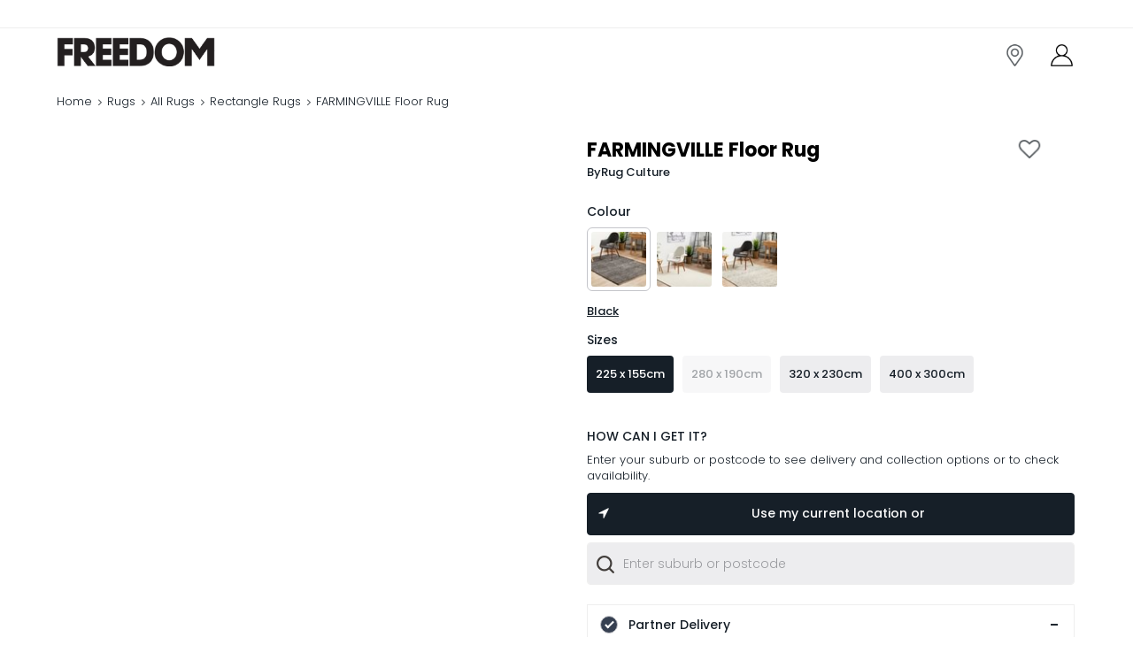

--- FILE ---
content_type: text/html; charset=utf-8
request_url: https://www.google.com/recaptcha/enterprise/anchor?ar=1&k=6LcYEJ0aAAAAAOTNHhA34zjdwbeu-VdAAypx62HQ&co=aHR0cHM6Ly93d3cuZnJlZWRvbS5jb20uYXU6NDQz&hl=en&v=PoyoqOPhxBO7pBk68S4YbpHZ&size=invisible&anchor-ms=20000&execute-ms=30000&cb=l6yxaxvrday
body_size: 48414
content:
<!DOCTYPE HTML><html dir="ltr" lang="en"><head><meta http-equiv="Content-Type" content="text/html; charset=UTF-8">
<meta http-equiv="X-UA-Compatible" content="IE=edge">
<title>reCAPTCHA</title>
<style type="text/css">
/* cyrillic-ext */
@font-face {
  font-family: 'Roboto';
  font-style: normal;
  font-weight: 400;
  font-stretch: 100%;
  src: url(//fonts.gstatic.com/s/roboto/v48/KFO7CnqEu92Fr1ME7kSn66aGLdTylUAMa3GUBHMdazTgWw.woff2) format('woff2');
  unicode-range: U+0460-052F, U+1C80-1C8A, U+20B4, U+2DE0-2DFF, U+A640-A69F, U+FE2E-FE2F;
}
/* cyrillic */
@font-face {
  font-family: 'Roboto';
  font-style: normal;
  font-weight: 400;
  font-stretch: 100%;
  src: url(//fonts.gstatic.com/s/roboto/v48/KFO7CnqEu92Fr1ME7kSn66aGLdTylUAMa3iUBHMdazTgWw.woff2) format('woff2');
  unicode-range: U+0301, U+0400-045F, U+0490-0491, U+04B0-04B1, U+2116;
}
/* greek-ext */
@font-face {
  font-family: 'Roboto';
  font-style: normal;
  font-weight: 400;
  font-stretch: 100%;
  src: url(//fonts.gstatic.com/s/roboto/v48/KFO7CnqEu92Fr1ME7kSn66aGLdTylUAMa3CUBHMdazTgWw.woff2) format('woff2');
  unicode-range: U+1F00-1FFF;
}
/* greek */
@font-face {
  font-family: 'Roboto';
  font-style: normal;
  font-weight: 400;
  font-stretch: 100%;
  src: url(//fonts.gstatic.com/s/roboto/v48/KFO7CnqEu92Fr1ME7kSn66aGLdTylUAMa3-UBHMdazTgWw.woff2) format('woff2');
  unicode-range: U+0370-0377, U+037A-037F, U+0384-038A, U+038C, U+038E-03A1, U+03A3-03FF;
}
/* math */
@font-face {
  font-family: 'Roboto';
  font-style: normal;
  font-weight: 400;
  font-stretch: 100%;
  src: url(//fonts.gstatic.com/s/roboto/v48/KFO7CnqEu92Fr1ME7kSn66aGLdTylUAMawCUBHMdazTgWw.woff2) format('woff2');
  unicode-range: U+0302-0303, U+0305, U+0307-0308, U+0310, U+0312, U+0315, U+031A, U+0326-0327, U+032C, U+032F-0330, U+0332-0333, U+0338, U+033A, U+0346, U+034D, U+0391-03A1, U+03A3-03A9, U+03B1-03C9, U+03D1, U+03D5-03D6, U+03F0-03F1, U+03F4-03F5, U+2016-2017, U+2034-2038, U+203C, U+2040, U+2043, U+2047, U+2050, U+2057, U+205F, U+2070-2071, U+2074-208E, U+2090-209C, U+20D0-20DC, U+20E1, U+20E5-20EF, U+2100-2112, U+2114-2115, U+2117-2121, U+2123-214F, U+2190, U+2192, U+2194-21AE, U+21B0-21E5, U+21F1-21F2, U+21F4-2211, U+2213-2214, U+2216-22FF, U+2308-230B, U+2310, U+2319, U+231C-2321, U+2336-237A, U+237C, U+2395, U+239B-23B7, U+23D0, U+23DC-23E1, U+2474-2475, U+25AF, U+25B3, U+25B7, U+25BD, U+25C1, U+25CA, U+25CC, U+25FB, U+266D-266F, U+27C0-27FF, U+2900-2AFF, U+2B0E-2B11, U+2B30-2B4C, U+2BFE, U+3030, U+FF5B, U+FF5D, U+1D400-1D7FF, U+1EE00-1EEFF;
}
/* symbols */
@font-face {
  font-family: 'Roboto';
  font-style: normal;
  font-weight: 400;
  font-stretch: 100%;
  src: url(//fonts.gstatic.com/s/roboto/v48/KFO7CnqEu92Fr1ME7kSn66aGLdTylUAMaxKUBHMdazTgWw.woff2) format('woff2');
  unicode-range: U+0001-000C, U+000E-001F, U+007F-009F, U+20DD-20E0, U+20E2-20E4, U+2150-218F, U+2190, U+2192, U+2194-2199, U+21AF, U+21E6-21F0, U+21F3, U+2218-2219, U+2299, U+22C4-22C6, U+2300-243F, U+2440-244A, U+2460-24FF, U+25A0-27BF, U+2800-28FF, U+2921-2922, U+2981, U+29BF, U+29EB, U+2B00-2BFF, U+4DC0-4DFF, U+FFF9-FFFB, U+10140-1018E, U+10190-1019C, U+101A0, U+101D0-101FD, U+102E0-102FB, U+10E60-10E7E, U+1D2C0-1D2D3, U+1D2E0-1D37F, U+1F000-1F0FF, U+1F100-1F1AD, U+1F1E6-1F1FF, U+1F30D-1F30F, U+1F315, U+1F31C, U+1F31E, U+1F320-1F32C, U+1F336, U+1F378, U+1F37D, U+1F382, U+1F393-1F39F, U+1F3A7-1F3A8, U+1F3AC-1F3AF, U+1F3C2, U+1F3C4-1F3C6, U+1F3CA-1F3CE, U+1F3D4-1F3E0, U+1F3ED, U+1F3F1-1F3F3, U+1F3F5-1F3F7, U+1F408, U+1F415, U+1F41F, U+1F426, U+1F43F, U+1F441-1F442, U+1F444, U+1F446-1F449, U+1F44C-1F44E, U+1F453, U+1F46A, U+1F47D, U+1F4A3, U+1F4B0, U+1F4B3, U+1F4B9, U+1F4BB, U+1F4BF, U+1F4C8-1F4CB, U+1F4D6, U+1F4DA, U+1F4DF, U+1F4E3-1F4E6, U+1F4EA-1F4ED, U+1F4F7, U+1F4F9-1F4FB, U+1F4FD-1F4FE, U+1F503, U+1F507-1F50B, U+1F50D, U+1F512-1F513, U+1F53E-1F54A, U+1F54F-1F5FA, U+1F610, U+1F650-1F67F, U+1F687, U+1F68D, U+1F691, U+1F694, U+1F698, U+1F6AD, U+1F6B2, U+1F6B9-1F6BA, U+1F6BC, U+1F6C6-1F6CF, U+1F6D3-1F6D7, U+1F6E0-1F6EA, U+1F6F0-1F6F3, U+1F6F7-1F6FC, U+1F700-1F7FF, U+1F800-1F80B, U+1F810-1F847, U+1F850-1F859, U+1F860-1F887, U+1F890-1F8AD, U+1F8B0-1F8BB, U+1F8C0-1F8C1, U+1F900-1F90B, U+1F93B, U+1F946, U+1F984, U+1F996, U+1F9E9, U+1FA00-1FA6F, U+1FA70-1FA7C, U+1FA80-1FA89, U+1FA8F-1FAC6, U+1FACE-1FADC, U+1FADF-1FAE9, U+1FAF0-1FAF8, U+1FB00-1FBFF;
}
/* vietnamese */
@font-face {
  font-family: 'Roboto';
  font-style: normal;
  font-weight: 400;
  font-stretch: 100%;
  src: url(//fonts.gstatic.com/s/roboto/v48/KFO7CnqEu92Fr1ME7kSn66aGLdTylUAMa3OUBHMdazTgWw.woff2) format('woff2');
  unicode-range: U+0102-0103, U+0110-0111, U+0128-0129, U+0168-0169, U+01A0-01A1, U+01AF-01B0, U+0300-0301, U+0303-0304, U+0308-0309, U+0323, U+0329, U+1EA0-1EF9, U+20AB;
}
/* latin-ext */
@font-face {
  font-family: 'Roboto';
  font-style: normal;
  font-weight: 400;
  font-stretch: 100%;
  src: url(//fonts.gstatic.com/s/roboto/v48/KFO7CnqEu92Fr1ME7kSn66aGLdTylUAMa3KUBHMdazTgWw.woff2) format('woff2');
  unicode-range: U+0100-02BA, U+02BD-02C5, U+02C7-02CC, U+02CE-02D7, U+02DD-02FF, U+0304, U+0308, U+0329, U+1D00-1DBF, U+1E00-1E9F, U+1EF2-1EFF, U+2020, U+20A0-20AB, U+20AD-20C0, U+2113, U+2C60-2C7F, U+A720-A7FF;
}
/* latin */
@font-face {
  font-family: 'Roboto';
  font-style: normal;
  font-weight: 400;
  font-stretch: 100%;
  src: url(//fonts.gstatic.com/s/roboto/v48/KFO7CnqEu92Fr1ME7kSn66aGLdTylUAMa3yUBHMdazQ.woff2) format('woff2');
  unicode-range: U+0000-00FF, U+0131, U+0152-0153, U+02BB-02BC, U+02C6, U+02DA, U+02DC, U+0304, U+0308, U+0329, U+2000-206F, U+20AC, U+2122, U+2191, U+2193, U+2212, U+2215, U+FEFF, U+FFFD;
}
/* cyrillic-ext */
@font-face {
  font-family: 'Roboto';
  font-style: normal;
  font-weight: 500;
  font-stretch: 100%;
  src: url(//fonts.gstatic.com/s/roboto/v48/KFO7CnqEu92Fr1ME7kSn66aGLdTylUAMa3GUBHMdazTgWw.woff2) format('woff2');
  unicode-range: U+0460-052F, U+1C80-1C8A, U+20B4, U+2DE0-2DFF, U+A640-A69F, U+FE2E-FE2F;
}
/* cyrillic */
@font-face {
  font-family: 'Roboto';
  font-style: normal;
  font-weight: 500;
  font-stretch: 100%;
  src: url(//fonts.gstatic.com/s/roboto/v48/KFO7CnqEu92Fr1ME7kSn66aGLdTylUAMa3iUBHMdazTgWw.woff2) format('woff2');
  unicode-range: U+0301, U+0400-045F, U+0490-0491, U+04B0-04B1, U+2116;
}
/* greek-ext */
@font-face {
  font-family: 'Roboto';
  font-style: normal;
  font-weight: 500;
  font-stretch: 100%;
  src: url(//fonts.gstatic.com/s/roboto/v48/KFO7CnqEu92Fr1ME7kSn66aGLdTylUAMa3CUBHMdazTgWw.woff2) format('woff2');
  unicode-range: U+1F00-1FFF;
}
/* greek */
@font-face {
  font-family: 'Roboto';
  font-style: normal;
  font-weight: 500;
  font-stretch: 100%;
  src: url(//fonts.gstatic.com/s/roboto/v48/KFO7CnqEu92Fr1ME7kSn66aGLdTylUAMa3-UBHMdazTgWw.woff2) format('woff2');
  unicode-range: U+0370-0377, U+037A-037F, U+0384-038A, U+038C, U+038E-03A1, U+03A3-03FF;
}
/* math */
@font-face {
  font-family: 'Roboto';
  font-style: normal;
  font-weight: 500;
  font-stretch: 100%;
  src: url(//fonts.gstatic.com/s/roboto/v48/KFO7CnqEu92Fr1ME7kSn66aGLdTylUAMawCUBHMdazTgWw.woff2) format('woff2');
  unicode-range: U+0302-0303, U+0305, U+0307-0308, U+0310, U+0312, U+0315, U+031A, U+0326-0327, U+032C, U+032F-0330, U+0332-0333, U+0338, U+033A, U+0346, U+034D, U+0391-03A1, U+03A3-03A9, U+03B1-03C9, U+03D1, U+03D5-03D6, U+03F0-03F1, U+03F4-03F5, U+2016-2017, U+2034-2038, U+203C, U+2040, U+2043, U+2047, U+2050, U+2057, U+205F, U+2070-2071, U+2074-208E, U+2090-209C, U+20D0-20DC, U+20E1, U+20E5-20EF, U+2100-2112, U+2114-2115, U+2117-2121, U+2123-214F, U+2190, U+2192, U+2194-21AE, U+21B0-21E5, U+21F1-21F2, U+21F4-2211, U+2213-2214, U+2216-22FF, U+2308-230B, U+2310, U+2319, U+231C-2321, U+2336-237A, U+237C, U+2395, U+239B-23B7, U+23D0, U+23DC-23E1, U+2474-2475, U+25AF, U+25B3, U+25B7, U+25BD, U+25C1, U+25CA, U+25CC, U+25FB, U+266D-266F, U+27C0-27FF, U+2900-2AFF, U+2B0E-2B11, U+2B30-2B4C, U+2BFE, U+3030, U+FF5B, U+FF5D, U+1D400-1D7FF, U+1EE00-1EEFF;
}
/* symbols */
@font-face {
  font-family: 'Roboto';
  font-style: normal;
  font-weight: 500;
  font-stretch: 100%;
  src: url(//fonts.gstatic.com/s/roboto/v48/KFO7CnqEu92Fr1ME7kSn66aGLdTylUAMaxKUBHMdazTgWw.woff2) format('woff2');
  unicode-range: U+0001-000C, U+000E-001F, U+007F-009F, U+20DD-20E0, U+20E2-20E4, U+2150-218F, U+2190, U+2192, U+2194-2199, U+21AF, U+21E6-21F0, U+21F3, U+2218-2219, U+2299, U+22C4-22C6, U+2300-243F, U+2440-244A, U+2460-24FF, U+25A0-27BF, U+2800-28FF, U+2921-2922, U+2981, U+29BF, U+29EB, U+2B00-2BFF, U+4DC0-4DFF, U+FFF9-FFFB, U+10140-1018E, U+10190-1019C, U+101A0, U+101D0-101FD, U+102E0-102FB, U+10E60-10E7E, U+1D2C0-1D2D3, U+1D2E0-1D37F, U+1F000-1F0FF, U+1F100-1F1AD, U+1F1E6-1F1FF, U+1F30D-1F30F, U+1F315, U+1F31C, U+1F31E, U+1F320-1F32C, U+1F336, U+1F378, U+1F37D, U+1F382, U+1F393-1F39F, U+1F3A7-1F3A8, U+1F3AC-1F3AF, U+1F3C2, U+1F3C4-1F3C6, U+1F3CA-1F3CE, U+1F3D4-1F3E0, U+1F3ED, U+1F3F1-1F3F3, U+1F3F5-1F3F7, U+1F408, U+1F415, U+1F41F, U+1F426, U+1F43F, U+1F441-1F442, U+1F444, U+1F446-1F449, U+1F44C-1F44E, U+1F453, U+1F46A, U+1F47D, U+1F4A3, U+1F4B0, U+1F4B3, U+1F4B9, U+1F4BB, U+1F4BF, U+1F4C8-1F4CB, U+1F4D6, U+1F4DA, U+1F4DF, U+1F4E3-1F4E6, U+1F4EA-1F4ED, U+1F4F7, U+1F4F9-1F4FB, U+1F4FD-1F4FE, U+1F503, U+1F507-1F50B, U+1F50D, U+1F512-1F513, U+1F53E-1F54A, U+1F54F-1F5FA, U+1F610, U+1F650-1F67F, U+1F687, U+1F68D, U+1F691, U+1F694, U+1F698, U+1F6AD, U+1F6B2, U+1F6B9-1F6BA, U+1F6BC, U+1F6C6-1F6CF, U+1F6D3-1F6D7, U+1F6E0-1F6EA, U+1F6F0-1F6F3, U+1F6F7-1F6FC, U+1F700-1F7FF, U+1F800-1F80B, U+1F810-1F847, U+1F850-1F859, U+1F860-1F887, U+1F890-1F8AD, U+1F8B0-1F8BB, U+1F8C0-1F8C1, U+1F900-1F90B, U+1F93B, U+1F946, U+1F984, U+1F996, U+1F9E9, U+1FA00-1FA6F, U+1FA70-1FA7C, U+1FA80-1FA89, U+1FA8F-1FAC6, U+1FACE-1FADC, U+1FADF-1FAE9, U+1FAF0-1FAF8, U+1FB00-1FBFF;
}
/* vietnamese */
@font-face {
  font-family: 'Roboto';
  font-style: normal;
  font-weight: 500;
  font-stretch: 100%;
  src: url(//fonts.gstatic.com/s/roboto/v48/KFO7CnqEu92Fr1ME7kSn66aGLdTylUAMa3OUBHMdazTgWw.woff2) format('woff2');
  unicode-range: U+0102-0103, U+0110-0111, U+0128-0129, U+0168-0169, U+01A0-01A1, U+01AF-01B0, U+0300-0301, U+0303-0304, U+0308-0309, U+0323, U+0329, U+1EA0-1EF9, U+20AB;
}
/* latin-ext */
@font-face {
  font-family: 'Roboto';
  font-style: normal;
  font-weight: 500;
  font-stretch: 100%;
  src: url(//fonts.gstatic.com/s/roboto/v48/KFO7CnqEu92Fr1ME7kSn66aGLdTylUAMa3KUBHMdazTgWw.woff2) format('woff2');
  unicode-range: U+0100-02BA, U+02BD-02C5, U+02C7-02CC, U+02CE-02D7, U+02DD-02FF, U+0304, U+0308, U+0329, U+1D00-1DBF, U+1E00-1E9F, U+1EF2-1EFF, U+2020, U+20A0-20AB, U+20AD-20C0, U+2113, U+2C60-2C7F, U+A720-A7FF;
}
/* latin */
@font-face {
  font-family: 'Roboto';
  font-style: normal;
  font-weight: 500;
  font-stretch: 100%;
  src: url(//fonts.gstatic.com/s/roboto/v48/KFO7CnqEu92Fr1ME7kSn66aGLdTylUAMa3yUBHMdazQ.woff2) format('woff2');
  unicode-range: U+0000-00FF, U+0131, U+0152-0153, U+02BB-02BC, U+02C6, U+02DA, U+02DC, U+0304, U+0308, U+0329, U+2000-206F, U+20AC, U+2122, U+2191, U+2193, U+2212, U+2215, U+FEFF, U+FFFD;
}
/* cyrillic-ext */
@font-face {
  font-family: 'Roboto';
  font-style: normal;
  font-weight: 900;
  font-stretch: 100%;
  src: url(//fonts.gstatic.com/s/roboto/v48/KFO7CnqEu92Fr1ME7kSn66aGLdTylUAMa3GUBHMdazTgWw.woff2) format('woff2');
  unicode-range: U+0460-052F, U+1C80-1C8A, U+20B4, U+2DE0-2DFF, U+A640-A69F, U+FE2E-FE2F;
}
/* cyrillic */
@font-face {
  font-family: 'Roboto';
  font-style: normal;
  font-weight: 900;
  font-stretch: 100%;
  src: url(//fonts.gstatic.com/s/roboto/v48/KFO7CnqEu92Fr1ME7kSn66aGLdTylUAMa3iUBHMdazTgWw.woff2) format('woff2');
  unicode-range: U+0301, U+0400-045F, U+0490-0491, U+04B0-04B1, U+2116;
}
/* greek-ext */
@font-face {
  font-family: 'Roboto';
  font-style: normal;
  font-weight: 900;
  font-stretch: 100%;
  src: url(//fonts.gstatic.com/s/roboto/v48/KFO7CnqEu92Fr1ME7kSn66aGLdTylUAMa3CUBHMdazTgWw.woff2) format('woff2');
  unicode-range: U+1F00-1FFF;
}
/* greek */
@font-face {
  font-family: 'Roboto';
  font-style: normal;
  font-weight: 900;
  font-stretch: 100%;
  src: url(//fonts.gstatic.com/s/roboto/v48/KFO7CnqEu92Fr1ME7kSn66aGLdTylUAMa3-UBHMdazTgWw.woff2) format('woff2');
  unicode-range: U+0370-0377, U+037A-037F, U+0384-038A, U+038C, U+038E-03A1, U+03A3-03FF;
}
/* math */
@font-face {
  font-family: 'Roboto';
  font-style: normal;
  font-weight: 900;
  font-stretch: 100%;
  src: url(//fonts.gstatic.com/s/roboto/v48/KFO7CnqEu92Fr1ME7kSn66aGLdTylUAMawCUBHMdazTgWw.woff2) format('woff2');
  unicode-range: U+0302-0303, U+0305, U+0307-0308, U+0310, U+0312, U+0315, U+031A, U+0326-0327, U+032C, U+032F-0330, U+0332-0333, U+0338, U+033A, U+0346, U+034D, U+0391-03A1, U+03A3-03A9, U+03B1-03C9, U+03D1, U+03D5-03D6, U+03F0-03F1, U+03F4-03F5, U+2016-2017, U+2034-2038, U+203C, U+2040, U+2043, U+2047, U+2050, U+2057, U+205F, U+2070-2071, U+2074-208E, U+2090-209C, U+20D0-20DC, U+20E1, U+20E5-20EF, U+2100-2112, U+2114-2115, U+2117-2121, U+2123-214F, U+2190, U+2192, U+2194-21AE, U+21B0-21E5, U+21F1-21F2, U+21F4-2211, U+2213-2214, U+2216-22FF, U+2308-230B, U+2310, U+2319, U+231C-2321, U+2336-237A, U+237C, U+2395, U+239B-23B7, U+23D0, U+23DC-23E1, U+2474-2475, U+25AF, U+25B3, U+25B7, U+25BD, U+25C1, U+25CA, U+25CC, U+25FB, U+266D-266F, U+27C0-27FF, U+2900-2AFF, U+2B0E-2B11, U+2B30-2B4C, U+2BFE, U+3030, U+FF5B, U+FF5D, U+1D400-1D7FF, U+1EE00-1EEFF;
}
/* symbols */
@font-face {
  font-family: 'Roboto';
  font-style: normal;
  font-weight: 900;
  font-stretch: 100%;
  src: url(//fonts.gstatic.com/s/roboto/v48/KFO7CnqEu92Fr1ME7kSn66aGLdTylUAMaxKUBHMdazTgWw.woff2) format('woff2');
  unicode-range: U+0001-000C, U+000E-001F, U+007F-009F, U+20DD-20E0, U+20E2-20E4, U+2150-218F, U+2190, U+2192, U+2194-2199, U+21AF, U+21E6-21F0, U+21F3, U+2218-2219, U+2299, U+22C4-22C6, U+2300-243F, U+2440-244A, U+2460-24FF, U+25A0-27BF, U+2800-28FF, U+2921-2922, U+2981, U+29BF, U+29EB, U+2B00-2BFF, U+4DC0-4DFF, U+FFF9-FFFB, U+10140-1018E, U+10190-1019C, U+101A0, U+101D0-101FD, U+102E0-102FB, U+10E60-10E7E, U+1D2C0-1D2D3, U+1D2E0-1D37F, U+1F000-1F0FF, U+1F100-1F1AD, U+1F1E6-1F1FF, U+1F30D-1F30F, U+1F315, U+1F31C, U+1F31E, U+1F320-1F32C, U+1F336, U+1F378, U+1F37D, U+1F382, U+1F393-1F39F, U+1F3A7-1F3A8, U+1F3AC-1F3AF, U+1F3C2, U+1F3C4-1F3C6, U+1F3CA-1F3CE, U+1F3D4-1F3E0, U+1F3ED, U+1F3F1-1F3F3, U+1F3F5-1F3F7, U+1F408, U+1F415, U+1F41F, U+1F426, U+1F43F, U+1F441-1F442, U+1F444, U+1F446-1F449, U+1F44C-1F44E, U+1F453, U+1F46A, U+1F47D, U+1F4A3, U+1F4B0, U+1F4B3, U+1F4B9, U+1F4BB, U+1F4BF, U+1F4C8-1F4CB, U+1F4D6, U+1F4DA, U+1F4DF, U+1F4E3-1F4E6, U+1F4EA-1F4ED, U+1F4F7, U+1F4F9-1F4FB, U+1F4FD-1F4FE, U+1F503, U+1F507-1F50B, U+1F50D, U+1F512-1F513, U+1F53E-1F54A, U+1F54F-1F5FA, U+1F610, U+1F650-1F67F, U+1F687, U+1F68D, U+1F691, U+1F694, U+1F698, U+1F6AD, U+1F6B2, U+1F6B9-1F6BA, U+1F6BC, U+1F6C6-1F6CF, U+1F6D3-1F6D7, U+1F6E0-1F6EA, U+1F6F0-1F6F3, U+1F6F7-1F6FC, U+1F700-1F7FF, U+1F800-1F80B, U+1F810-1F847, U+1F850-1F859, U+1F860-1F887, U+1F890-1F8AD, U+1F8B0-1F8BB, U+1F8C0-1F8C1, U+1F900-1F90B, U+1F93B, U+1F946, U+1F984, U+1F996, U+1F9E9, U+1FA00-1FA6F, U+1FA70-1FA7C, U+1FA80-1FA89, U+1FA8F-1FAC6, U+1FACE-1FADC, U+1FADF-1FAE9, U+1FAF0-1FAF8, U+1FB00-1FBFF;
}
/* vietnamese */
@font-face {
  font-family: 'Roboto';
  font-style: normal;
  font-weight: 900;
  font-stretch: 100%;
  src: url(//fonts.gstatic.com/s/roboto/v48/KFO7CnqEu92Fr1ME7kSn66aGLdTylUAMa3OUBHMdazTgWw.woff2) format('woff2');
  unicode-range: U+0102-0103, U+0110-0111, U+0128-0129, U+0168-0169, U+01A0-01A1, U+01AF-01B0, U+0300-0301, U+0303-0304, U+0308-0309, U+0323, U+0329, U+1EA0-1EF9, U+20AB;
}
/* latin-ext */
@font-face {
  font-family: 'Roboto';
  font-style: normal;
  font-weight: 900;
  font-stretch: 100%;
  src: url(//fonts.gstatic.com/s/roboto/v48/KFO7CnqEu92Fr1ME7kSn66aGLdTylUAMa3KUBHMdazTgWw.woff2) format('woff2');
  unicode-range: U+0100-02BA, U+02BD-02C5, U+02C7-02CC, U+02CE-02D7, U+02DD-02FF, U+0304, U+0308, U+0329, U+1D00-1DBF, U+1E00-1E9F, U+1EF2-1EFF, U+2020, U+20A0-20AB, U+20AD-20C0, U+2113, U+2C60-2C7F, U+A720-A7FF;
}
/* latin */
@font-face {
  font-family: 'Roboto';
  font-style: normal;
  font-weight: 900;
  font-stretch: 100%;
  src: url(//fonts.gstatic.com/s/roboto/v48/KFO7CnqEu92Fr1ME7kSn66aGLdTylUAMa3yUBHMdazQ.woff2) format('woff2');
  unicode-range: U+0000-00FF, U+0131, U+0152-0153, U+02BB-02BC, U+02C6, U+02DA, U+02DC, U+0304, U+0308, U+0329, U+2000-206F, U+20AC, U+2122, U+2191, U+2193, U+2212, U+2215, U+FEFF, U+FFFD;
}

</style>
<link rel="stylesheet" type="text/css" href="https://www.gstatic.com/recaptcha/releases/PoyoqOPhxBO7pBk68S4YbpHZ/styles__ltr.css">
<script nonce="L8r6P-kbKqN5mbjpKDkgLw" type="text/javascript">window['__recaptcha_api'] = 'https://www.google.com/recaptcha/enterprise/';</script>
<script type="text/javascript" src="https://www.gstatic.com/recaptcha/releases/PoyoqOPhxBO7pBk68S4YbpHZ/recaptcha__en.js" nonce="L8r6P-kbKqN5mbjpKDkgLw">
      
    </script></head>
<body><div id="rc-anchor-alert" class="rc-anchor-alert"></div>
<input type="hidden" id="recaptcha-token" value="[base64]">
<script type="text/javascript" nonce="L8r6P-kbKqN5mbjpKDkgLw">
      recaptcha.anchor.Main.init("[\x22ainput\x22,[\x22bgdata\x22,\x22\x22,\[base64]/[base64]/[base64]/ZyhXLGgpOnEoW04sMjEsbF0sVywwKSxoKSxmYWxzZSxmYWxzZSl9Y2F0Y2goayl7RygzNTgsVyk/[base64]/[base64]/[base64]/[base64]/[base64]/[base64]/[base64]/bmV3IEJbT10oRFswXSk6dz09Mj9uZXcgQltPXShEWzBdLERbMV0pOnc9PTM/bmV3IEJbT10oRFswXSxEWzFdLERbMl0pOnc9PTQ/[base64]/[base64]/[base64]/[base64]/[base64]\\u003d\x22,\[base64]\\u003d\\u003d\x22,\x22aQUDw4nCsFjChGosGGLDqV/CucKVw4DDl8Oyw4LCv1V7wpvDhGXDr8O4w5DDh0FZw7t3FsOIw4bChFc0wpHDpsK+w4R9wpPDimjDuG7DtnHClMOxwpHDuirDgcKgYcOeZB/DsMOqZsKNCG92UsKmccOxw77DiMK5fcK4wrPDgcKZdcOAw6lxw7bDj8Kcw5J2CW7CrMO4w5VQTcOCY3jDk8O5EgjCiA01ecONMnrDuSkGGcO0HMO2c8KjUkciUS4Yw7nDnVQowpUdEsO3w5XCncOnw7Vew7xDwpfCp8ONFMO5w5xlYTjDv8O/HsOiwoscw6gww5bDosOIwpcLwprDgcKnw71hw63DjcKvwp7CrMK9w6tTEXTDisOKC8O7wqTDjHxBwrLDg3Vuw64Pw7g0MsK6w580w6x+w4jCqg5NwrfCo8OBZEvCuAkCFz8Uw75cNsK8UzsJw51Mw5vDuMO9J8KsQMOhaT7Dt8KqaQ/CjcKuLkc4B8O0w5rDjTrDg0sTJ8KBV0fCi8K+WC8IbMOUw4bDosOWAV95worDownDgcKVwqTCj8Okw5wAwqjCphYfw55NwohVw7kjehLClcKFwqk4wr9nF3A2w64UBsOjw7/[base64]/DksOQwpcjDzXClcK1VcKVXyHDny87wqnDqzHChAhCwpzCt8KyFsKBPhnCmcKjwq4cMsOFw4zDsTAqwpgaI8OHb8OBw6DDlcOUNsKawp5WIMObNMOjA3J8wrHCu1LDhxLDixjCulXCtyZOUE4ed2VNwojDmsONwr1ZXMKWccKLw5/DtFrCk8KPwoEPGcKTUF9Nw7d/w7ANFsKiKg0Vw4UXPsKvY8OoVCjCrF0gcMOpBz/DnR9/[base64]/JMOpAzVcwp/Dh2ELeEN2w5HCukgiw5IawrwoTGo6ZsK/w5dIw6tXfsKAw7IkMMK2LMKeJV7Ds8KBWkl6w5HCtcOVSB8sGBrDjMOHw6xNMDQVw7owwo3DuMKwesOaw4odw7PDpWHCksKRwpLDr8OVS8OER8Kkwp3DosKCfsK0XMKewpzDtG/DjU/ClWBtQgHDl8OXwqzDnhjCsMOPwpJ9w6rCk2k5w5vDoVUOfsKhZXPDt13DijzDnCDDhcO/wqcwHsKWZsOhMcKwAMOBwonCosOFw41Iw7hiw5hAcjPDn3DDtsKsYcKYw6Ekw7nDu37DncOdJEEsIcOtC8KQeE7CvsKYaB87CMKmw4NIQhbDsltlw5oqMcKSYisyw77DjUzCjMOUw4BzL8Oaw7bCi383wp5wesO8QRrCln/[base64]/[base64]/wpMKdsKrFcK8Pz9TwpDDn8Otw5bDvHjDpDIXwrDDh2EXFMOULFEdw6ktwqdVDS7DrEFKw4x3wpnCssK/wrPCtVBiEsKcw7/ChsKCP8OdH8Ocw4ItwpXDvMOhdsONTsOPZMK0YRbCjTtyw7/DssKqw7DDrirCo8OVw4VXIFnDilYgw4BRaH3Chw7DmsOUcXZJeMK/HMKFwpfDiWBxw57CjR7DhC7DvsOUwrsUeXfCpcKUXwNqwpc0wr8sw5nDisKDSCZMwqfCrMKUw54daV7ChMOzwpTCuVdrw4fDrcK9IDxBIcOlLsODw6zDvBPDtMO+wrHCqcOhGMOSAcKVIMOLw5vCi07Dvjwewo7DsUJoHm5pwrIJNDANwo/DkVHDr8KzUMKMS8OtLsKQwpXCtsO9YsObwrbDucOJesO8wq3DlsOeeRLDtwfDm3rDsSxwXSE6wqLDvCbClsOiw4jCisOBwohMH8KLwrtGEGh6wqwzw7h/wqbDlXQjwpLCmTU+B8K9wr7CisKEK3jCkMO+IsOuU8KlLBMVcmvCgcK2TsOewodTw77DiC8lwowIw7vCoMKwS0tISy0qw6HDswnCkznCr3PDoMOQAcO/w4bDvjbDtsKweBDDizh2w4gfZcKOwrPCm8OtUcOAw6XCiMKmHGfCqj7CiR3Cll7DgiQWw74sScKvRsKJw4caccOqwoDDvMK9wq0OFFzDocO6C0JeCcONTsOLbQ/Cu0TCo8ORwq8nNEPCng1FwqUbEcOIZUBxw6TDscOMJ8KMwovClgNRJMKpQSsEdcK1Rx/DgMKZcVnDlMKMwqBEa8Kaw57DuMO3OiYWYibDnHI1f8OAdRPCkcOxwp/[base64]/[base64]/DosOQRWLDunlwwqLCtCo8KVInDMKhXMK1GmNfwrzDmCdGw57Cr3NTCMK2MBLDlsK/w5UDw4Nww4oww4PCmcKvwpvDiXbCvGVlw4lWQsKbQ3bDpsOoMMOtCwPDghwXwqnCvmDCocOfw4zCpkNtMyTCncKsw6RDc8Klwolsw4PDlBnDgBgvw50Aw50AwpjDpA5ew7sWKcKsOQJ8eA7DtsOHfi/CisO7wrhtwoNVw5nDr8Olw7QbLMOUw60gWTXDg8Kcw482w4cBbcORwo11LsK8wrnCoGHDlHDChcOywpdSUysvw4BSDsKhdVEdwoc2PsKhwpHDsiZ+a8OeSsK0YsKtF8O3MA7Dn1vDl8K0JMKTF11CwoV5Bg3DhcKxwpYeYcKCPsKPw4/[base64]/ClcKtwrdOw5nDhg57wrI3TnhTfA7CsxxVwrvDo8OOUMKtDsOdel7CisK6wrDDrsKKwrBowoJLGQzCkSbCiT1PwpTDs0d6NmbDkUZiTTMMw4vDn8Kfw5Row7bCqcOwFsOSOsOiPcKGF2V6wqHDlRfCtBDDggTCglzCicOkLsOQckE/Hgtka8Oqw7cbw5J8B8Kawq/DqkIgHiUkw5bCuTANch7Chw4Gw7TCmjtcHcK+YsKywpvDp2lLwp0Bw5DCnMKzw5zDvTMUw4V7w4hvwqDDlTFww7lKDwMswpYxT8OBw5jDkwA2w4sje8ObwrHDgsKwwqjCq2YhVlIzSx7CjcKBIAnCrzo5T8OeK8KZwpAQw5TCicOuCHk/d8KAQsObdsOHw6I+worDl8OMFcKcKcOaw7diRQpqwosEwpU3YDE6Q0rDs8KWQXbDuMKAwoLCrS7DsMKPwpvDlDRKZhgpwpbDu8ORAjo6w4UYGhoOPiLDqwogwq3CrMOREF0ic2MVw6bCuA/CiC/[base64]/CocKKw6fClHjCk0fDggzDlGA+FiJCY8O6w4TDpRBpOcOLw713w73DgsKZw4Udw6NONMKPd8K4YXTCqcKmwoArGsKaw7Q5woTCog7Cs8OtLQjCpnd2YwTDvcOBY8Ktw54Sw5nDiMObwpXCmMK1BcOUwrxUwrTCkGzCq8OGwq/DisKdwrBPwodYI1VuwrknAsK4DsOjwotpw5HCmcO6w7ImUWrDhcKJw6nCgDnCpMO6O8KKwqjCkMOew5XCh8Kawq/Dgmk5YW1hMcK1Y3XDvBTCvQYSZnJiSsOcwoXCjcKhbcK0wqsUScKCRcKrwrJ1w5UtRMKnwpo9w5/CmgccZUZHw6LCjVzCpMKIM2XDucK2woVtw4rCmQ3Ch0M3w6ItWcKlwrYiw44hBGXDjcK0w6Mnw6XDkGPCgilrInDCtcO9djxxwp44w7MpaTrCn07Dv8KXw6d/[base64]/DqgvDpcOrwqMtw6B/B0F3w6HCiA87W8O/wr09wqrCocKJFW0fw6PDshRBwq3DpxRaLW/CkVPCpMOyRGtRw7PDrcOrw7o3wrbDg27Cm0nCpnDDoyMqIgvDlcKtw7FTGsK1FgFNw7wuw7AWwoTDlQ1OOsOuw4jDjsKaw73Du8O/FsKULsOhL8O+cMK8OsKCw4vCrcOBV8KBJU9SwozCpcKZQMOwZcKkWmXCsDjCv8O7wozDkMOtIB9Iw4zDq8KbwolAw5HCi8OOwqTDjsOdDHXDjw/[base64]/A31FdMKhH8OOE37DkcK2FjdNw4g7PcOdMcKqO3ZcOMO/w63Drlp/wpMJwqjClEfCoT7CowUlbV3CjsOKwoPCicKUTUTCncOvVAwyLlErw4zCrsKJZcKrazXCsMOyEz9HWxc3w4w/SsKlwpPCscOcwo9ncMOyEEEVwrHCo39EaMKbwr/[base64]/CgcKFOhzCvcKNwrrCqlrDmhXCi8OCwoFsw43CtsOYD23DtRrCsFTDgsOawr/DuQfDtksqw5k/OMOYV8Khw63DqwfCuwfCvBrDvCldPlM2wrE7wqXClQgNQsO1AcOaw5IdXzAkwog3TifDvRfDs8Oyw57Dr8KIw7cBw4tyw6VdXsOIwqx5wr7CqsOew4QVw5rDpsK8YsO9LMOrW8OJaWoDw6JEw7NxG8KEwpwnXQDDscKwMcKWaybCnsO/wrTDpiTCrsKQw5JKwo0mwr4pw5nCswcQDMKBa2dSDsOjw7xZOT4rwpnDgT/[base64]/IsKabsKHwoLCmMOdwptZSHUeUcOzWBN/Plsrw7rCsMKuVFRnU2R4L8KlwpQUw6d4woQrwp0vw6HCnUArF8Otw4wGUMKkwpjDlQQuw4XDlinCjcKnQX/Cn8K2YB0YwrNQw5B3w4pbBMK0ccOgBkzCrsO8GcKpUTQ4fcOowqkxw79bNMK9eHE2wofCs3UoQ8KRJlfDs2rCscOew4fCj1keacK9AcO+LU3Di8OdADXCvsOZYU/CgcKPTErDiMKBAArCrQ/ChgvCpxbDtnXDhxcUwpHDrcOPSsKhw7oTwpBjwp3Dv8KHPWoKHwdKw4DDucKEw4dfwo7CvTzDgy8jLBnCt8K3U0PDscKTWh/[base64]/DjBMFworDsMOGw6JdwpDDssKSw5M/VMKGwqTCoiAVTMKdM8ODJyEUw7Z+SGLDkMKefMOMwqAvRMOQU1vDkhPCm8K0wpXDgsKnwpstf8Kcf8K8w5PDv8KQw5BIw6XDii7CqsKswo0kbA9tME0swoHCs8OaTsOQBMOyGRzCun/CmMKuwr5WwqYCHsKvZRVewrrCr8KRRitmWQfDlsKwHmbChFd1MsOWJMKvRwYbwqjDh8Ojwp3DhDNfUcOUw6fDncKLw6ktw4Fiw7J/wqDDqMORWsOjZ8OOw74NwogLA8KtDHsgw4rCrjYew7DCsgscwqzDqVPCkEg3w6/CrcO+wphQODLCpsKVwoopDMOzZ8KNw7UJBsOkM2kibkPDvMKSXMOFG8ONLxF7d8O7PMK0Z0pAHAHDt8O0w7ZLbMOkfHw4FXJ1w67CscOHD2HDuwvDrzPDgwfCp8KuwpUaI8ONwpPCtxzCm8KrbwrDp0xeU1NUcsKMe8K3ezvDvBlHw7YCVg/DpMK0wojDk8OiIBo1w5nDtX1XQzDChcKpwrHCrsOcw4fDhsKKw6TDjMO7wp9LN1/CrcKbFyM4F8OMw5QDw6/Du8Omw6bCoWLDisK5wq7Ck8OawogcSsKCNmzDs8KFJcKcHMOVwq/[base64]/wqjDsypqDCzDr8O7Qk8BVw99wqzDmUYeNHMswr9IOMOFwrMyW8KywpwTw48/fcOWwo/DuycqwrrDrlDCqMOFXkXDnMKeVsOJfcKdwqrCncKgNGMGw77DpAh/JcKGw606dgHCkBsdw41cYVtNw7nCmkdxwoHDusOqV8KCwpvCmRLDi3gGw7nDpj5QIicZPWPDlRtDVsKPZhnDq8Kjwo8SbHJ3wrspw70nBEnDt8KvbCsXD2cQw5bCrsKtMnfCiVfDhDg4RsOCC8Krwrccw73CnMONwoXDhMOrw40nQsK/w6hSacKIwqvCsh/CjMKUwpzDgVxiw5TDnlXCrwLDnsOKbw/CtzR5w67CnlUBw4HDocKNw4PDlijCv8Orw4lHwpLDi0/DvsKZJS5+w53DjjbCvsO1e8K9d8OwbTLCsxVBcMKQMMOBHgvCmsOuw59wQFLDk0VsYcK2w6rDiMKzA8OjNcOMasK+w7fCj2zDvh7Dk8KJcsK7wq4kwoLDkz5ObGjDjzLCpExzV1snwqzDh0XDpsOGID3Cg8K1WcOGcMO9SDjDlsKawp/CqsKgDRbDl1LDnDJJw4vDuMOXwoTCkcKkwqN0Sw3CjMKjwqpdJ8OMw6vDkwPCvcODworCkRVDRcOHw5I1D8O/[base64]/DuMOHNVjCiUN2w6AVwpMcw4fCmsKYwrtuw6DCgndxUlgjwrAbwpPCqFvClUJ9wqLCpQRvMkfDr2lEwoTDqDHDl8OJUXpEP8O+w6HCicKTw6EEdMKqw67CiBPCnR/[base64]/CnsKiXsO3CygDwqkeScKVw53Cg8OlOzvCrGsawqFjw7DDvsObPXXDj8Oje2DDhcKAwofChMOyw5XCiMKFXMOqKQfDn8KOUcKuwo8gGSbDl8O3w4t+eMKuwp/DnBkTd8ONe8K9wqbDtsKlEzHDs8K0GcO5w57DkQjClQrDscOTCwIzwo3DjcO7dgguw4dTwo8pTsO0wqtuEMOVwofDoR/Chg0bMcKkw6LCoQdpw6DCvg1Ow6Fuw5IZw4YtdVzDvD3CvRXDmsKNR8OTC8Kgw6/CvcKwwpkWwojDr8KmO8O8w6p6w5N1YTQpIjZ+wrHCnMKdCCHDv8ObdcOxNsKcWWrCucOyw4LDiG41bB7DjsKUesOMwqYOeRrCtm9awpnDuxbCrFrDlsOJScOrTUDDuWPChg/Dl8Ojw5LCsMKZw5vCsXovwqbDncOGJsKAw64KbsK7RMOow6g9I8OOwqwgVMOfw6vCtR9XFzLCosOAVhlrw7Fvw6DCj8KQF8K3woIEw6TCmcOOVGBDAcOEA8Ocwo3DqmzCtsK5wrfCnsOLMMKFw5/DlsOvPBHCj8KCFMO1w5ALKBMnEsKLwo9OKcOswobClC7DlsKwGjDDlVTDjsK/CsO4w5bDjMKtw5c8w5AEw7EMw7IXwofDpxNUwrXDqsOGb119w60dwqY3w6YZw4NaBcKOw6nDpCoDEMOLDsKIw7/CksOPZD3Cu1DCr8O8NMK5ZnDCuMOpwr7DjsO+cmjCqncVwqBvw6DCmVkOw4g8XAfDuMKAHcO3wovCijorwocgKzHCrSbCpy81F8OWFjPDvxHDsU/[base64]/CjcKew5LDpcOUVgU/[base64]/DqHpQwqErwr7DhFDDpcKQw7R4BznDmRPCicKjLsKZw5Zaw5oVJsOIw6TCik/DvUbDrsOTfMODRGjDqCgpPMOzZCU2w73CmcOOfiTDtcKTw71AYyLDtsKrw6XDhcO+w7RJEk/[base64]/Cs8OmbEXDnWvCl8K8RT7Cn8OuSMO6wpXDhVHDtMKlw4XCkw1Ww4Qsw6fCrMOhwrfCj1VtIzzDmkbCuMO1KMKUYxIHMiIMXsKKw5RbwofCr1A1w6low4d+InQmw6M2CljDgWLDug56woZVw6XDucO/VcKgKy4cwr7Ci8OmNi5cwp4nw5h3STrDlsO/w6EoHMOiwoPClWcDK8OVw6/Dog92w79fNcOeA2zCriPDgMOVw4gAwqzCp8KawpzDosK6KSjCk8K1wqosa8OPw53DtyEywplGaDwMwq4Dw5XDhsOpdCkBw4l2w5XDnMKZFcOcw4F8w4oBUsK+wowbwrbDkzdnICNLwpMPw5nDocKhwpDCsmNWwpp0w4TCuG7DoMOEwq8jQsOVFT7Co0cyX2/[base64]/Dq3hHwpbDn8KHZx/DvFwSNsOpwqzDnHTDnsOCwrVowo18MmMAJFJQw7nDhcKvwp5ZOEjCvQXDtsOMw5rDl2nDlMOFIzzDocKZPMKrZ8Kcwo7CnhTCmMK5w4/DrAbDqMO3w6HDk8Odw5Jrw50pIMORVCXCncK5wq/CklrCksOsw4nDhX47EMOjw5bDkzHCpVDCt8KuAWvDvgHCtsO9QXDDnHQ/WcK8wpbDvlMUaQPCq8KSw70XVAs1worDjEXDvXpxEUtRwpLCsik7Uzx1MA7DoQN4wp/Du1bCvW/DlsKEwqzCnUUwwrMTTsOhw77CoMKUwpXDmRgAw512wozDocKULzMNworCrMKpwpjCnVLCpMOjDSxIwq9BRy4/w6fDikwsw6RHwo8ffMK+LlEXwpNHI8OJw7UQJ8Owwp3DtcOcwrwUw53CrcO/RMKAw5zDmsOMJMO8ZMK7w7ItwrTCgxJwE2nCqhMsGh/DpMK6wprDnsOfwqzCnsOEw4DCi1Z9w6XDr8KLw7zDlhFGKcOgVB0kZGrDqhzDgG/[base64]/Ci8Kyw5LDiTtCw7/[base64]/w50kw7NxHcKxYQLCn8O3wrXDiDctNsKRwp4YwoVAYsKZBsKBwq92CD0pHMKcw4PCsG7Co1EbwoFrwo3Cv8OYwqtIfWXChmtKw7wMwpfDo8KGYRsqw6jChzABAloHw7/DqsKSc8Oqw6rDksOqwq/Dk8KiwqNpwrlNNRxHFMKtwoDDtwVuw4rDlMK6PsKSw6LDm8OTwpfDgsOrwpXDkcKHwp3CjD7DsmXClcK4wqF1J8O2w4csbWPDmyBePh/DkcKccMOLb8KUw57CkjIZWsK5PzXDtcKIecKnwop5woMhwphTIcOawrVVa8OvaBlxwrBNw5vDtRDDlWEPcmHDjnrCrCtjw6dMwoXCo0NJw4PDq8KDw74oEVLCvXPDk8O9cFzDnMOBwoIrHcO4wp3DnmM1w7Qcwp3CjcOPw445w7tJLnHCuzMsw6clwq/CkMO1CnrDlykbZRrDocOIwolyw7bCkgDDg8Ofw7LCncKneVwtwp1dw74gPcOvesKoworCgsOkwr/ClsO0w4QAVmDCuX0OADVFwqNYF8Kew51/w6pXwonDnMKydcObIB3CnXDCgF7DusKodEMPw7LCqcOKUHbDm1gQwofCrcKkw6HDrlwewqAiE27CucOUwqhcwqF6wrI7wq3CoWvDmMOVZADDtHUoMDfDlMOow6/ClcOFcA5jwofDtMOJwqU9w6oZw4oEIynDgRbDvcKewp/ClcKHwrIiwqvCvwHCvFNDwqTCvcOWX0FIwoMHw5LCvjkubcODU8OEVMOMScKwwrTDtHnDsMOQw7zDtwhMDsK5KcOjRTfDkjpwecKWZ8K8wrjCk2UGX3PDoMKCwrHDmsKMwqxNLAbDmFLDn24mJlpHwqBOFMORw6jDqsK1wqjCmcOKworCksK7aMKJwqhJccK4MhxFFF/CisKWw4E+woBbwqkjY8KzworCjhYbwrt/TSh1wph2w6MTMcKHbsKew5jCi8Oaw4BUw6LCmsOWw7DDqcKEVGjDpF7DmggnLT44KhrCsMObTcODXsKUN8K/OsOvZcKvGMKswoDCgRozfsOCanMZwqHCgQLCjcOywoHCmT/Dvksew4I/wqnCl0cbwpjCscK4wrXCsTvDn3HDrDPCllA/w5DCnE0KBMKsQRbDt8OqDMKdw6rCijcmUMKNOmbCh0LCv1Uaw7d3w67CjTrDhBTDm0TCmmpda8O3JMKrAsOjH1bDk8Ozwqthw6nDjsORwrPCncOpwrHChsOYw6vDtcOPw7pOXHp4FUPCisK/[base64]/ChSFaVgI+bj/CgFLDlA/Dpx1uHsKSwrB9w7jCiwHCi8KnwpPDlcKYWk3CmsKjwrUcwrrCrMKAw6wTecOPA8OTwqzCg8Ohw4tCw5QePcOvwqPCmcOHI8Kbw6w4LcKwwolQajvDoRLDtsOJa8OHY8OQwrHDsUAJWsKsbMOywrx5w79Uw68Tw5piNMOPXWLCmkQ7w4wAP2B8Ek/CmcKSwocyTsOPw7/DgMONw4RGe2FaN8K/w5VGw5gEJgobWWHClsKZXl7DrcOhw6IpIxrDrMKZwovCjGPDiwfDo8KKbnXDrkc8M0zDsMOVwp7CkcKxScOwPWNUwpUIw6/[base64]/DohNPw7RJw6IJKg/CpVtXw4jCksKywosbw74EwqXCg2NBA8KOwoIEwq9Qwo16T3bDlVnDtSJYw7rCh8Ksw4TCqlQkwqRBLi/DihPDjsKqfMOLwpPDhRfCvsONwoohwp4NwpRzIXTCo3MPc8OTwpcsaE/DnsKewqBmw68ITsKseMKBIBZDwoZDw79pw4oIw5YYw6E8wrPDrsKgOMOEe8Owwq5NRcKLWcKWwqhdwo3Cm8O2w7bDlHvDv8K7UFUZK8KIw4zDvcKAC8O6worCvScww64uw6VlwrzDm0zCnsO4L8OrB8KcLMOLX8KbLMO5w7fCtG3DkcK7w7nCkFrCnEjCow/CuArDhMONwod0JcOhL8OCI8KAw4tJw6ZDwpgpw6dUw58cwqY1ATloS8KFwr09w7XCgSoIPgAAw7HCpmQ/w4k8w4UMwpHCjcOQw6jCvy96w5YzesKyeMOaVMKtfMKIUEbCgy5DcVB0wpXDv8OKT8OWMSvDgsKrRcKkw7N1woPDsS3CgMO6w4LCuxPCpsKPwo3Dk1rDnmfChsONwoDDpMKcI8OBIsKFw6AsPcKSwp9Uw5/CrsKhdMORwq3DpGhbw7jDhRYLw6BVwqvClxY3w5LDssOWw7EEB8K9a8OzdhfCqyZ5fkwOFMOVU8K9w7AFA2nDrUjCiGnDm8O1wrrDmyo2woTDqFXCgR3Ds8KdO8Ohb8KQwrrDuMK1d8Ktw5vCnMKLKMKCw6FrwoQuJsK1HsKSHcOEwpEvVm/Cl8Oww5LDil9QCXzCpsOdQsO0w5tTO8K8w6XDjsK5wrvCiMKdwqnClyzCuMKub8KYPMKveMOSwroQOsKWwqMIw5J3w6Ebe0DDsMK2QcOwIw7DrsKMw5XDn3M2wr0HDHsHwr7DuW7CpcKEw7kSwpA7OmDCvMOdT8ObeBNzE8O8w4bDgWHDu17Ck8Kad8KqwqN/[base64]/W8K+UkZQwovCggDCt8KPw5oJworDmsK7wpLClMONw4l9wqLCgFgPw5/Ck8KSwrPCtcKww6vCqAgJwohYw7LDpsOzwoDDv3HCmsOww6VkJ38FBHbCtWlBOE7DrwXDm1deW8Kdw7DDnmDCgAJPAMKCw45VK8KPHAjCkMKkwrptA8OICCrCk8OdwonDg8OqwozCvRDCqHMYbCkGw73DucOKD8KXKWxtKsOow4giw4HCrMO/wpHDq8KOwqvDo8K7KmXCr3YBw6pKw7/Dv8KkUR/[base64]/wpBOZ8OSIX5Ew7vDssKFwqA4wrgrw7U/DcOcw5DCp8OaHMOAOWhWwqPDv8Kuw4rDvkPCmh/Dm8KfE8KMNXMdw5/Ch8KJw5ZwF38owo3Dpk7DtsOhVsKvwqxrRwnDsSfCuWRWw5pCH0xXw6RQw4TCo8KqAnbCnV3CvsONSibChmXDjcOkwqhjwp/[base64]/Cnw7Cj8KMw497exDDocKzw7HCs3w3AMKTwqPCjWjCj8OQwooUw4YNZ0/CtsKQwo/DjXbCocOCU8ObE1RzwqjCq2RCfSQFwq9Fw5DCjcO0woDDo8OkwqrDj2rCgMO3w78aw4VSw7hsG8KJw4LColjCiBzCkAJFCMK8McO1K3cgw7EmeMOawowqwphARcOCw4ASw6F1W8O9wr5LB8KqGcORw6EewpIlEcObwr5GQg9sUTtfw4QdGQvDgnBkwr/DrG/DgsKcYjHDo8KEwqjDtMOcwoUZwq5bOCASOjZrD8ODw6Eda3ARw79Ua8KgwrTDnsOUaTXDg8Kfw7ZgDVzCrRIdwpl5woduNsKbwrzCghwLW8Opw7orwrLDvQLCkMO8OcKCAsOwLWfDujvCiMOiw6jCnz5/KsOdw57Ci8KlT3XDh8K4woofwqLChcO8VsOXwrvCicOpwqLDv8O+w4LCmsKUTMOWwqrCvF1uBl/CocKUw4vDqsKIBDYmEcO/[base64]/DuDbDp8K1woU7wpw3wq3CvVnClC0oaBY0VcOpw4/[base64]/[base64]/CqwnDusKkUsKvwq7CumnChXPCq2XCix9oA8ONwo/CrCoHwr9uwrPCpV8DJjIlQl0GwoLDuCDDs8OZUCDCosOgXxRgwrt+woh4wrEjwrjDqAg/w4TDqCfDm8O/BE3CjRozwrXDlwY5ZQfCuzs2M8OoZFDDg2Qjw63CqcKxwpQSNl7CjWxIGMO7M8OgwpHDvQvCogPDjsOnW8Kyw6vCmsOnw54hGwbCq8Kqb8KXw5FyJcOuw5Q6wpPCpcKOJcKRw505w7obfsOEWk/CsMK0wqVPw5XCjMKYw5zDtcOTKyHDrsKINRXClFzCh0XChMOnw5coY8KrdExFNyd4PUMVw77Cugkow6fDtnjDg8Oswpokw7jCnlw3LSnDiEAxF2LDihxlw4wNLQXCp8KXwpvCuilww4hkw7/DhcKqwpzCsWPCgsOrwr9Fwp7Ci8O4XsKzAT8ow44fNcK8R8KVbHBmdMKpwpnCmhbDnQp5w5pWJsKow63Dj8O5w4dCXsK3w6rCglrCmFo/[base64]/CpmU/wqXCgnvDsMO2w6pGKAvCn8K5woI1XhHDtsO5BMOWZMKrw4JOw4shMjXDvcOOO8OiFsOYN3PDjHw0w77Ck8O3EV7Ch0/CoA9fw5vCtCwnJMOEI8O3wofCiFQCwrDDjWTCtErDumXDjU3DpD7DuMKYwpYXe8KMeD3DlDXCusOHfcOgTVjDg3zDvWPDoQbDncOnHSs2wr5DwqzCvsK/w7bDlD7CgsOzw6XDkMO1cSHDpirDg8OQfcKYYcO8cMKQUsK1wrLDn8O/w5tofGfClXjCuMOfasORwr/CssOoRgcNT8K/w61KUCs8wq5dWjjCtsOtH8KRwqcaZMKqw70lw4rDscOKw4fDlMOfwpDCkMKIDmDCqT09wobDqBXCkH/[base64]/[base64]/w40tFcKmwpnDoMO7Vk3Dp2fCqMKkEsKTwq42w4jDksKhw6zChcKoVmnDuMK/Wi7Dq8Krw57DlsKRTXTCjsK+ccKlwoYbwqXChsOhbhjCpmBnZMKawovCmQLCu3tKanrDpsOBRnHCnmXCisOoEgkXPljDlkDCvMKRex3Dl1bDrsOxUsOTw5kVw7PDjcOkwo5+w77DmQ5GwrnCmTPCqgbDk8OWw4YiXAbCqsOLwp/CnUjDjsKLEcO1wq86GsKCB1/CtMKlwrjDknjCgHdGw4Q8C1VkNUQnw5VHwqvClUkJFcK5w4QnecKCw7PCoMONwpbDiwxmwqwiw4E0w5FVFx/[base64]/CnF5pwpYEw5J/wqbCgkPDrcO5wrjDv3zDiWRCwrfDqMK7QsOUD2rDlcK1w6N/wpHCj2oTccKBB8K/wrc8w6wrwqkIXMK2FRg5wpvDj8KCw6nCnmvDusKUwpIEw7Bhe3Mhw70mdTZXIcOBwp7DhwrCn8O2AsOvwqpSwoLDpDZ9wp3DmcKIwoNmKcKMQ8K3wp83w4DDlMKPJsKiKVYxw48wwozCksOBMMO+w53CgMO9wrjCgRFbM8Kiw6dBX3szw7zCuAvDtGHCtsOiehvCsX/Cj8O8Eit+IjsZRsOZwrJOwrVnID3DlEBUw6HCsAxfwqjCuBfDrsOgdxpaw5oaaW8jw4JtT8KMcMKEwr1zDcOLAx3Ci00UGAPDjsKOKcKXV0gzZQXCtcOzLF3ClVbClX/[base64]/ClFPDh8KBVnhXXMOfKcKlwot1BsKSwrUsXkoKw7Qwwp4Tw4DClibCr8KyHkwMwoU1w6MHwr4/w6kFCcK1V8KOesOZwpICw7w/w7PDmH5uw4hbw7nCrz/CrhMpdjVZw6t3FMKLwp7CsMOew4HDvsK8w4Y3wpp0w7Vxw5cbw5fCj0LCucKpKcK2OHhOcsOqwqpGWcKiBhpAbsOifwXChzwEwqRcaMKGMGrCkwLCgMKYO8OAw4/DuETDtAfCmi14MsOvw6TCqGt5enzCsMKuZ8Klw4Aiw4VOw6TCgMKkCXQVL35wc8KmcMODAMOKesO8SGh7UWJAwqBYNcK6csOSa8O4wozChMOxw7t6wo3ChjoEw584w7/Cm8KYXsKlElwywqfCuwYKdE5Cezo+w4ZbMMOnw5TDuRzDlFHCoWAnNMKbBMKOw6HCjsKachHDg8K2BGTDn8O/PsOPAgIeP8KAwo7DrMOuwrzCsFLCrMOOA8KiwrnDqcKZbMOfA8Kkw7MLNkwZw5XCugXCq8OeWFfDk0vCs0Ezw5/CtwpPP8K1wqTCo37DvhtWw5w3wofDk1PCnzLDqVvCqMKyNcO2w5VPasKjClbDpMKBw4PDjG5VN8O0wq7CuHrCkGwdP8K7ZinDm8OTd13CiBzDi8OnGcOZwqRmQxXCtD/CogVFw5bCj2rDl8O7wrc3GjV8XC0bGxwib8O9w7cjInPClsKWwojDrcOjw6HCi1bDmMOaw4PCqMO8w5QURlnDtXQaw6HDjsOSSsOMw7nDsBjCrDgBw6YUwpl1TsOsworCk8OmETRrBiPDgzdawqzDvMK5w7NXZ2TCl00jw4ZAfMOhwoDDhU4ew6FVQMO/wpYjwrg1SD1jwqM/Dxc4IzPCgMOrw709w5XCkwd8FsKMOsKCwqVlXQbCj3xfw7xwKMK0woNLIBzDkMOPwq59S3Arw6jCh1JsVHoXw6Q5S8KJVMKPEXhnHsK/OQnDqkjCiz8CDQhZdcOMw5nCl0x0w4h5A1UIw7h/bmPCrArClcOseVl8SsO3BcOnwq0/wrHDvcKAKmwjw6zCh05Wwq0FIsKLKT5jcQQ/d8KWw6nDo8OhwrzCjsOsw6phwrpfFznDusKDNkDCiR8cwp11SMOewr3CncKOwofDlcOpw482wpMGw4fDmcKXC8KKwp7CpGxcF13Dm8OBwpd6w7E/[base64]/U8OMRMO7w5hUbWfCjRUnPV4Awq3Dj8K2wq9tQsOMcXBGEhBlWMOaVhMPO8O3TcKoFGVBUsK1w4fCqsKqwobCnMKQZBvDs8KrwrbCshw/w6p0wqjDhBnDilHCmsOOw7PDu3oJcjQOwot/CCnDim3CtnhmL3JqE8K1bcK+wqzCvGMbNh/ChMO0w6fDhDTDscODw4LCjRFbw4hAJcOPChhWNsOHcsOlw4nCiCfCg3g6BHrCn8KTOmV4elkzw63DrsKVTcO/[base64]/Dl1rCiiXCosOqw4XDrcOaXcK+w6AswrrCk8ObwoBzwp/Dg3XDqh7DgDE0wqLCrzfClwJxC8KdH8KnwoNjw4vDmcKza8KwWQIubMOrwrnDsMO5w57CqsOCw7bCosKxCMOCSGLCl1bCm8OjwpDCj8O6w4vCksK/DMO4w4gUUWlkKF7DscObJMO+wrVUw5osw7/DgMK+wrYVwqjDpcKIUMKAw7RZw7UwFcObDhjCvXrCi11/[base64]/DncOdwqJYwrckCMK6H1fCocOHwoDDqRgGIlrChsODw4pCAgHCjsOkwr8Aw73DpMOITHlWQcKhw7FTwrTDq8OUecKPw53ClsOKw5MCclhpwobCswXDmcK9w7PCvMO4a8OuwovDrTl0w4bDsGACwpnDjnIvwrxewrPDsmFvwqgmw43CiMOzaDHDtljDmS/CphoJw7LDjE/CuhTDshnCssK9w5PCpQYUbcOmwqDDoxBEworDtRXCggnDqcK1aMKrSmvCgMOnwrrDsiTDlzEqwrhlwqvDo8KpIsOcQcKTX8OFwrJSw5N1wo0lwoY0w4TCl3vDrMK/wozDisO4w4HDk8OewoJIKAnDvWF9w5YvN8KcwpByVcOnQCFPwrU3wpB0wrvDrVfDny3DplvDpU04XAcjasK/[base64]/ChUbDrlTDuQ7DisOOcSXCs1YeOxgpw4tCw77Co8OycjJZw4d8Q0cmaHkVBDfDjsKEwrXDq3LDjVAadxAawo7Dl2/CrATCmsKmXAfDgsKCSyDCisOLHiIDFRZ2H355NmLCuyxww7VSw7IDFMO/AsKswoLDrAUTbcOaW0XCvsKqwpTCnsOYwo3DgMOsw7bDtgDDk8KoN8KbwohBw6bCnGHDsHLDulwuw7JPT8O8HGvDmsKDw41jZsKPXGrCrwk/[base64]/[base64]/CgDzDlcKOSlE1woAsw54lw4jCphRsw7rCvMKWwokiE8OOwrfDtjIdwoY8ZmPCjkAvw4xIGj9NXXvDj3EYP3oPwpRrw7NTw5fCtcORw4/[base64]/[base64]/CsGpLw64TOFgqwoPCpx4LLW1Yw4/[base64]/Cp8Ozw5ciKyldw7R/FcKMe8Kbw4PCjl3DuT3Dgi3ClMOUw7LDhcKIUsO0DMOXw4pgwpIEOXVSacOmIcOEw5E9Xl5aHH0NQsKHDFl7ewzDtMKXwqUqw40fAz/[base64]/CgQbCr8K4ecO8J0k2AAPCjxjCt8OHSMKAP8KtY05yVHhjw5s9w7TCq8KRKsOMMsKYwqJVXT5Twq10L3vDpgpfLnTDuD7ChsKJwpbDs8K/w7VrLBnDj8KNwrLDtiMMw7odHMKCwqTDtD/DlXxsfcODw6h/Yn8pG8OUAsKVHB7DkhHCjkMbwo/CmkR1wpbCij5pwobClxwaCDo7IiHDkcKaL0x/[base64]/[base64]/Q8Opw5ggRgfDm8OKw5UOwoQ5TsKSecOKwpLCssOwQQ9XKiLCuyzCgCjDtMKTfMOgw5TCm8KHHUgvQQ3CnSYlEh5cBMKbw4kcwqciV0NHPsOqwqMpW8Ohwr9MWMOCw7x2w7fCgQ/[base64]/[base64]/[base64]/[base64]/woDCosKpwrJ0w7jDisOYVXpwe8OFb8Oiwo9aV8OEw7RCCzsUw5HCgiY6YsKFfsK9JsKUwpgEJ8Ozw4nCr2FRA1kdBcOiEsKGwqIVbHbCq2IeBsO9w6PDqWXDjxxRwq7DlULCsMKZw6rDjhw/A2MOPMKFwpJIEsOXwrTDm8Krw4TDsicBwotWekQtPsOjw67DqHorUsKtwrbCu3FkO0LCoC0YZsKmD8KmZxvDnsO8T8KYwpQEwrTDqjPDly5ZPxlhAXvCusK0ChLCuMKaO8OMI0t/[base64]/[base64]/CnnB5XSvDisO/[base64]\\u003d\x22],null,[\x22conf\x22,null,\x226LcYEJ0aAAAAAOTNHhA34zjdwbeu-VdAAypx62HQ\x22,0,null,null,null,1,[21,125,63,73,95,87,41,43,42,83,102,105,109,121],[1017145,942],0,null,null,null,null,0,null,0,null,700,1,null,0,\[base64]/76lBhnEnQkZnOKMAhmv8xEZ\x22,0,0,null,null,1,null,0,0,null,null,null,0],\x22https://www.freedom.com.au:443\x22,null,[3,1,1],null,null,null,1,3600,[\x22https://www.google.com/intl/en/policies/privacy/\x22,\x22https://www.google.com/intl/en/policies/terms/\x22],\x22FJGVwN7MkGjvOXIghPzuROUCn4u9a/2YUJJWwYImnqU\\u003d\x22,1,0,null,1,1769096156291,0,0,[86,184,187,249,79],null,[114,19,25,184,89],\x22RC-olbMLJ62q5uQQw\x22,null,null,null,null,null,\x220dAFcWeA6X5VLpKMmQiPcLYoiU64QcAjJGp4HyyjmypeO6XXtaEWcopEyzQCLUJHo8rNzMu8-1FiQOJrIb9fwZhObisPPWGd44MA\x22,1769178956268]");
    </script></body></html>